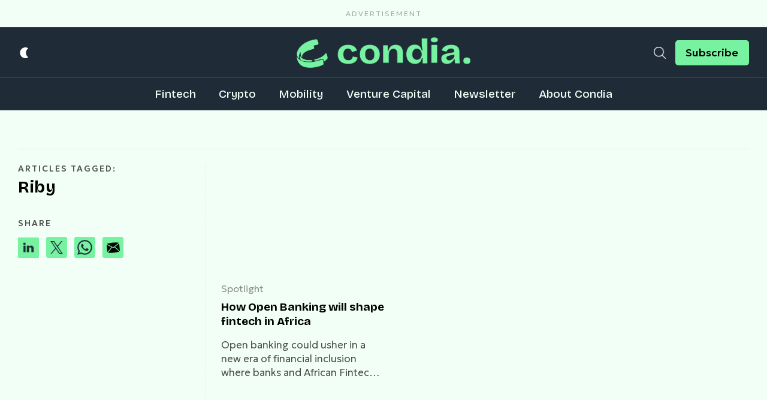

--- FILE ---
content_type: text/html; charset=utf-8
request_url: https://www.google.com/recaptcha/api2/aframe
body_size: 266
content:
<!DOCTYPE HTML><html><head><meta http-equiv="content-type" content="text/html; charset=UTF-8"></head><body><script nonce="hSRI1c5JO0Hubf0t96C-9A">/** Anti-fraud and anti-abuse applications only. See google.com/recaptcha */ try{var clients={'sodar':'https://pagead2.googlesyndication.com/pagead/sodar?'};window.addEventListener("message",function(a){try{if(a.source===window.parent){var b=JSON.parse(a.data);var c=clients[b['id']];if(c){var d=document.createElement('img');d.src=c+b['params']+'&rc='+(localStorage.getItem("rc::a")?sessionStorage.getItem("rc::b"):"");window.document.body.appendChild(d);sessionStorage.setItem("rc::e",parseInt(sessionStorage.getItem("rc::e")||0)+1);localStorage.setItem("rc::h",'1768941842330');}}}catch(b){}});window.parent.postMessage("_grecaptcha_ready", "*");}catch(b){}</script></body></html>

--- FILE ---
content_type: application/javascript
request_url: https://thecondia.com/wp-content/themes/condia/assets/js/main.min.js
body_size: 1148
content:
document.addEventListener("DOMContentLoaded",function(){let e=document.getElementById("site-single");if(e){let t=window.scrollY+e.getBoundingClientRect().top,r=window.scrollY+e.getBoundingClientRect().bottom;window.onscroll=function(){let e=document.body.scrollTop||document.documentElement.scrollTop,n=(e-t)/r*100;e>=t&&n<100&&(document.getElementById("progress-marker").style.width=n+"%")};let n=document.querySelectorAll(".kg-image");n&&n.length>0&&n.forEach(e=>{e.removeAttribute("srcset")})}let l=document.getElementById("menu-trigger");l.addEventListener("click",e=>{let t=document.getElementById("main-nav");t&&t.classList.toggle("hide")});let o=document.getElementById("light-icon"),a=document.getElementById("dark-icon"),i="dark"===localStorage.getItem("theme");i?(document.querySelector("body").classList.add("dark"),localStorage.setItem("theme","dark"),document.querySelector('meta[name="color-scheme"]').setAttribute("content","only dark"),document.documentElement.setAttribute("data-theme","dark"),a.setAttribute("display","none")):(document.querySelector("body").classList.remove("dark"),localStorage.setItem("theme","light"),document.querySelector('meta[name="color-scheme"]').setAttribute("content","only light"),document.documentElement.setAttribute("data-theme","light"),o.setAttribute("display","none"));let s=document.querySelectorAll(".dark-mode-button");s&&s.forEach(e=>{e.addEventListener("click",e=>{(i=!i)?(localStorage.setItem("theme","dark"),document.querySelector('meta[name="color-scheme"]').setAttribute("content","only dark"),document.documentElement.setAttribute("data-theme","dark"),o.setAttribute("display","block"),a.setAttribute("display","none")):(localStorage.setItem("theme","light"),document.querySelector('meta[name="color-scheme"]').setAttribute("content","only light"),document.documentElement.setAttribute("data-theme","light"),o.setAttribute("display","none"),a.setAttribute("display","block"))})}),document.getElementById("site-search-switcher").addEventListener("click",function(){document.getElementById("search-popup").classList.add("show")}),document.getElementById("search-popup").addEventListener("click",function(){document.getElementById("search-popup").classList.remove("show")}),document.getElementById("search-popup-form").addEventListener("click",function(e){e.stopPropagation()}),document.getElementById("search-popup-form").addEventListener("input",function(e){let t=this,r=document.getElementById("search-result"),n=`${window.location.origin}/wp-json/wp/v2/search/?search=${e.target.value}`;e.target.value.length>0?fetch(n).then(e=>{if(!e.ok)throw Error("Network response was not ok");return e.json()}).then(e=>{let n=document.createElement("div"),l=document.createElement("ul");e.length>0?(t.classList.add("with-data"),e.forEach(function(e){let t=document.createElement("li"),r=document.createElement("a");r.innerHTML=e.title,r.href=e.url,t.appendChild(r),l.appendChild(t)})):t.classList.remove("with-data"),n.appendChild(l),r.hasChildNodes()&&r.removeChild(r.childNodes[0]),r.appendChild(n)}).catch(e=>{console.error("Error:",e)}):(t.classList.remove("with-data"),r.hasChildNodes()&&r.removeChild(r.childNodes[0]))}),document.querySelectorAll(".site-newsletter form").forEach(function(e){e.querySelector("button").addEventListener("click",function(t){!function t(r){var n,l;r.preventDefault();let o=e.querySelector(".name").value,a=e.querySelector(".email").value,i=e.querySelectorAll('input[name="tag"]');if(o.length<1)return alert("First name cannot be empty"),!1;if(a.length<1)return alert("Email address cannot be empty"),!1;if(void 0===(i=[].filter.call(i,function(e){return e.checked}))||i.length<1)return alert("You have to select at least 1 tag :)"),!1;i=i.map(function(e){return e.value});let s={name:o,email:a,tags:i},c,d;n=s,l=e,c=`${window.location.origin}/v1/subscribe`,(d=l.querySelector("button")).classList.add("loader"),d.innerHTML="Initiating...",fetch(c,{method:"POST",body:function e(t){let r=[];for(let n in t)t.hasOwnProperty(n)&&r.push(encodeURIComponent(n)+"="+encodeURIComponent(t[n]));return r.join("&")}(n),headers:{"Content-Type":"application/x-www-form-urlencoded"}}).then(e=>{if(!e.ok)throw Error(`This is an HTTP error: The status is ${e.status}`);return e.json()}).then(e=>{"success"===e.status?(d.classList.remove("loader"),d.innerHTML="Subscribed!"):d.innerHTML="Error...",l.querySelector(".name").value="",l.querySelector(".email").value="",l.querySelectorAll('input[name="tag"]').forEach(function(e){e.removeAttribute("checked")})}).catch(e=>{console.error("Error:",e)})}(t)})})});